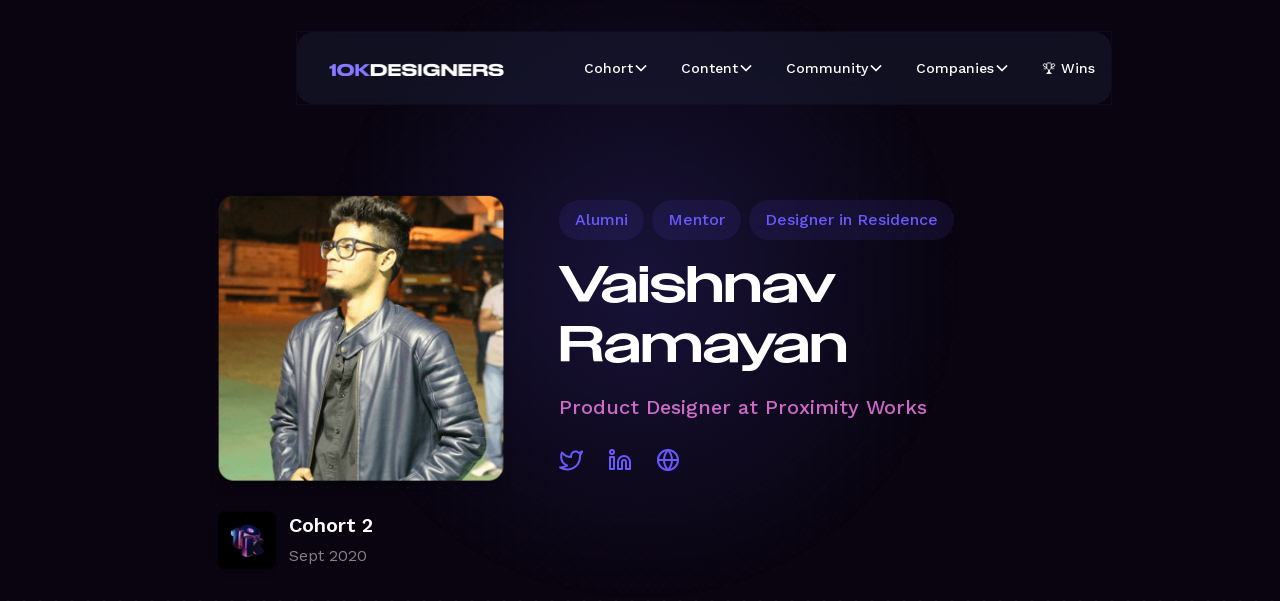

--- FILE ---
content_type: text/html; charset=utf-8
request_url: https://www.10kdesigners.com/u/vaishnav-ramayan
body_size: 6782
content:
<!DOCTYPE html><!-- This site was created in Webflow. https://webflow.com --><!-- Last Published: Thu Jan 22 2026 17:11:23 GMT+0000 (Coordinated Universal Time) --><html data-wf-domain="www.10kdesigners.com" data-wf-page="65f01f8c6a33dbd3f4b27208" data-wf-site="5e3560ac9615a2309b6fb86c" data-wf-collection="65f01f8c6a33dbd3f4b27222" data-wf-item-slug="vaishnav-ramayan"><head><meta charset="utf-8"/><title>Vaishnav Ramayan – 10kdesigners</title><meta content="Browse alumni, mentors and more from 10kdesigners." name="description"/><meta content="Vaishnav Ramayan – 10kdesigners" property="og:title"/><meta content="Browse alumni, mentors and more from 10kdesigners." property="og:description"/><meta content="https://cdn.prod.website-files.com/609080169e5e381e61793154/60957a2d945e681e1f27f84e_DP%20-%20Vaishnav%20Ramayan.png" property="og:image"/><meta content="Vaishnav Ramayan – 10kdesigners" property="twitter:title"/><meta content="Browse alumni, mentors and more from 10kdesigners." property="twitter:description"/><meta content="https://cdn.prod.website-files.com/609080169e5e381e61793154/60957a2d945e681e1f27f84e_DP%20-%20Vaishnav%20Ramayan.png" property="twitter:image"/><meta property="og:type" content="website"/><meta content="summary_large_image" name="twitter:card"/><meta content="width=device-width, initial-scale=1" name="viewport"/><meta content="Webflow" name="generator"/><link href="https://cdn.prod.website-files.com/5e3560ac9615a2309b6fb86c/css/10kdesigners.webflow.shared.c4dd4e077.css" rel="stylesheet" type="text/css" integrity="sha384-xN1OB3pZwc8LppGoJVrqwMWlXipubM9aScTBhWLVbFluM0XgnXKe3a5wyXG/lMAI" crossorigin="anonymous"/><link href="https://fonts.googleapis.com" rel="preconnect"/><link href="https://fonts.gstatic.com" rel="preconnect" crossorigin="anonymous"/><script src="https://ajax.googleapis.com/ajax/libs/webfont/1.6.26/webfont.js" type="text/javascript"></script><script type="text/javascript">WebFont.load({  google: {    families: ["Inconsolata:400,700","Ubuntu:300,300italic,400,400italic,500,500italic,700,700italic","Great Vibes:400","Work Sans:300,regular,500,600,700,800,900","DM Sans:regular,500"]  }});</script><script type="text/javascript">!function(o,c){var n=c.documentElement,t=" w-mod-";n.className+=t+"js",("ontouchstart"in o||o.DocumentTouch&&c instanceof DocumentTouch)&&(n.className+=t+"touch")}(window,document);</script><link href="https://cdn.prod.website-files.com/5e3560ac9615a2309b6fb86c/654adc2f006cff16167a98fe_Frame%203609.png" rel="shortcut icon" type="image/x-icon"/><link href="https://cdn.prod.website-files.com/5e3560ac9615a2309b6fb86c/654adc3b6e0dea5503b62f62_Frame%203608.png" rel="apple-touch-icon"/><script async="" src="https://www.googletagmanager.com/gtag/js?id=UA-57673151-6"></script><script type="text/javascript">window.dataLayer = window.dataLayer || [];function gtag(){dataLayer.push(arguments);}gtag('js', new Date());gtag('config', 'UA-57673151-6', {'anonymize_ip': false});</script><style>
  body {
    -moz-osx-font-smoothing: grayscale;
    -webkit-font-smoothing: antialiased;
  }
</style><script src="https://cdn.prod.website-files.com/5e3560ac9615a2309b6fb86c%2F652d31f3dc22d7b4ee708e44%2F67406efdc8c59c5fb40df5c2%2Fclarity_script-0.4.6.js" type="text/javascript"></script></head><body class="body-2"><section class="backgroundhero"><div class="div-block-114"></div></section><div class="navigation profile"><div class="navigation navbar-on-page"><div data-collapse="medium" data-animation="default" data-duration="400" data-w-id="9af5faa2-c842-f534-3625-baf0b2e7fe16" data-easing="ease" data-easing2="ease" role="banner" class="navbar13_component w-nav"><div class="navbar13_container"><a href="/" class="navbar13_logo-link w-nav-brand"><img src="https://cdn.prod.website-files.com/5e3560ac9615a2309b6fb86c/5ea829f35aa9d9b8758cde78_10KDESIGNERS.png" loading="lazy" width="175.5" alt="" class="navbar13_logo"/></a><nav role="navigation" id="w-node-_9af5faa2-c842-f534-3625-baf0b2e7fe1a-b2e7fe15" class="navbar13_menu w-nav-menu"><div class="navbar13_menu-link-wrapper"><div data-hover="true" data-delay="200" data-w-id="9af5faa2-c842-f534-3625-baf0b2e7fe1c" class="navbar13_menu-dropdown w-dropdown"><div class="navbar13_dropdwn-toggle w-dropdown-toggle"><div class="text-block-4">Cohort</div><div class="dropdown-chevron w-embed"><svg width=" 100%" height=" 100%" viewBox="0 0 16 16" fill="none" xmlns="http://www.w3.org/2000/svg">
<path fill-rule="evenodd" clip-rule="evenodd" d="M2.55806 6.29544C2.46043 6.19781 2.46043 6.03952 2.55806 5.94189L3.44195 5.058C3.53958 4.96037 3.69787 4.96037 3.7955 5.058L8.00001 9.26251L12.2045 5.058C12.3021 4.96037 12.4604 4.96037 12.5581 5.058L13.4419 5.94189C13.5396 6.03952 13.5396 6.19781 13.4419 6.29544L8.17678 11.5606C8.07915 11.6582 7.92086 11.6582 7.82323 11.5606L2.55806 6.29544Z" fill="currentColor"/>
</svg></div></div><nav class="navbar13_dropdown-list w-dropdown-list"><a href="/wins" class="navbar13_dropdown-link w-dropdown-link">Success Stories</a><a href="/members" class="navbar13_dropdown-link w-dropdown-link">Browse Alumni</a><a href="/mentors" class="navbar13_dropdown-link w-dropdown-link">Browse Mentors</a></nav></div><div data-hover="true" data-delay="200" data-w-id="9af5faa2-c842-f534-3625-baf0b2e7fe2a" class="navbar13_menu-dropdown w-dropdown"><div class="navbar13_dropdwn-toggle w-dropdown-toggle"><div class="text-block-4">Content</div><div class="dropdown-chevron w-embed"><svg width=" 100%" height=" 100%" viewBox="0 0 16 16" fill="none" xmlns="http://www.w3.org/2000/svg">
<path fill-rule="evenodd" clip-rule="evenodd" d="M2.55806 6.29544C2.46043 6.19781 2.46043 6.03952 2.55806 5.94189L3.44195 5.058C3.53958 4.96037 3.69787 4.96037 3.7955 5.058L8.00001 9.26251L12.2045 5.058C12.3021 4.96037 12.4604 4.96037 12.5581 5.058L13.4419 5.94189C13.5396 6.03952 13.5396 6.19781 13.4419 6.29544L8.17678 11.5606C8.07915 11.6582 7.92086 11.6582 7.82323 11.5606L2.55806 6.29544Z" fill="currentColor"/>
</svg></div></div><nav class="navbar13_dropdown-list w-dropdown-list"><a href="https://www.youtube.com/playlist?list=PLDtHAiqIa4wYiK7pY90FFOJQYa0Yh-jjk" target="_blank" class="navbar13_dropdown-link w-dropdown-link">ABNUX Podcasts</a><a href="https://www.amazon.in/Pyjama-Profit-Millennials-Sustainable-Freelance/dp/9387146847/" target="_blank" class="navbar13_dropdown-link w-dropdown-link">Pyjama Profit (Book)</a><a href="https://www.youtube.com/playlist?list=PLDtHAiqIa4wa5MBbE_XDoqY51sAkQnkjt" target="_blank" class="navbar13_dropdown-link w-dropdown-link">Design Crash Course</a><a href="https://www.youtube.com/playlist?list=PLDtHAiqIa4wZY0cxHkePK14xQL7N3eV9t" target="_blank" class="navbar13_dropdown-link w-dropdown-link">Future Tech &amp; Design</a><a href="https://www.youtube.com/playlist?list=PLDtHAiqIa4wZ0ueLJhhBX4P21hVu29d1U" target="_blank" class="navbar13_dropdown-link w-dropdown-link">Let&#x27;s Talk Design: Q&amp;A</a><a href="https://www.youtube.com/@WhiteboardFM" target="_blank" class="navbar13_dropdown-link w-dropdown-link">Whiteboard.fm Podcast</a><a href="https://www.youtube.com/playlist?list=PLDtHAiqIa4wYsjQYPIn3-LErJUWvzNvi3" target="_blank" class="navbar13_dropdown-link w-dropdown-link">Design Feedback Sessions</a><a href="https://www.youtube.com/playlist?list=PLDtHAiqIa4wY4TIh1BxrMfsVC2XNNOQqU" target="_blank" class="navbar13_dropdown-link w-dropdown-link">Making Money as a Designer</a><a href="https://www.youtube.com/playlist?list=PLDtHAiqIa4waQXYs_5gONzDmoZ96ch0TD" class="navbar13_dropdown-link w-dropdown-link">The Design Journeys Podcast</a><a href="https://www.youtube.com/playlist?list=PLDtHAiqIa4wb2gWVtscEvpoWgnPf9QrC9" target="_blank" class="navbar13_dropdown-link w-dropdown-link">Creative Mindset &amp; Philosophy</a></nav></div><div data-hover="true" data-delay="200" data-w-id="9af5faa2-c842-f534-3625-baf0b2e7fe48" class="navbar13_menu-dropdown w-dropdown"><div class="navbar13_dropdwn-toggle w-dropdown-toggle"><div class="text-block-4">Community</div><div class="dropdown-chevron w-embed"><svg width=" 100%" height=" 100%" viewBox="0 0 16 16" fill="none" xmlns="http://www.w3.org/2000/svg">
<path fill-rule="evenodd" clip-rule="evenodd" d="M2.55806 6.29544C2.46043 6.19781 2.46043 6.03952 2.55806 5.94189L3.44195 5.058C3.53958 4.96037 3.69787 4.96037 3.7955 5.058L8.00001 9.26251L12.2045 5.058C12.3021 4.96037 12.4604 4.96037 12.5581 5.058L13.4419 5.94189C13.5396 6.03952 13.5396 6.19781 13.4419 6.29544L8.17678 11.5606C8.07915 11.6582 7.92086 11.6582 7.82323 11.5606L2.55806 6.29544Z" fill="currentColor"/>
</svg></div></div><nav class="navbar13_dropdown-list w-dropdown-list"><a href="/members" class="navbar13_dropdown-link w-dropdown-link">Alumni Directory</a><a href="/mentors" class="navbar13_dropdown-link w-dropdown-link">Mentor Directory</a><a href="/wins" class="navbar13_dropdown-link w-dropdown-link">Success Stories &amp; Wins</a><a href="https://www.youtube.com/playlist?list=PLDtHAiqIa4waQXYs_5gONzDmoZ96ch0TD" class="navbar13_dropdown-link w-dropdown-link">Design Journeys Videos</a></nav></div><div data-hover="true" data-delay="200" data-w-id="9af5faa2-c842-f534-3625-baf0b2e7fe58" class="navbar13_menu-dropdown w-dropdown"><div class="navbar13_dropdwn-toggle w-dropdown-toggle"><div class="text-block-4">Companies</div><div class="dropdown-chevron w-embed"><svg width=" 100%" height=" 100%" viewBox="0 0 16 16" fill="none" xmlns="http://www.w3.org/2000/svg">
<path fill-rule="evenodd" clip-rule="evenodd" d="M2.55806 6.29544C2.46043 6.19781 2.46043 6.03952 2.55806 5.94189L3.44195 5.058C3.53958 4.96037 3.69787 4.96037 3.7955 5.058L8.00001 9.26251L12.2045 5.058C12.3021 4.96037 12.4604 4.96037 12.5581 5.058L13.4419 5.94189C13.5396 6.03952 13.5396 6.19781 13.4419 6.29544L8.17678 11.5606C8.07915 11.6582 7.92086 11.6582 7.82323 11.5606L2.55806 6.29544Z" fill="currentColor"/>
</svg></div></div><nav class="navbar13_dropdown-list w-dropdown-list"><a href="mailto:abhinav@10kdesigners.com?subject=Hi!%20Interested%20in%20hiring%20from%2010k" class="navbar13_dropdown-link w-dropdown-link">Contact us</a><a href="/members" class="navbar13_dropdown-link w-dropdown-link">Browse profiles</a></nav></div><div class="div-block-142"><a href="/wins" class="navbar13_link w-nav-link">🏆 Wins</a></div></div></nav><div id="w-node-_9af5faa2-c842-f534-3625-baf0b2e7fe64-b2e7fe15" class="navbar13_button-wrapper"><div class="navbar13_menu-button w-nav-button"><div class="menu-icon2"><div class="menu-icon2_line-top"></div><div class="menu-icon2_line-middle"><div class="menu-icon_line-middle-inner"></div></div><div class="menu-icon2_line-bottom"></div></div></div></div></div></div></div><div class="container-wrapper profile"><div class="w-layout-grid grid-4 about-me"><div id="w-node-_34099eca-a3f6-dc6d-f306-da443df4116d-f4b27208"><img src="https://cdn.prod.website-files.com/609080169e5e381e61793154/60957a2d945e681e1f27f84e_DP%20-%20Vaishnav%20Ramayan.png" width="300" alt="" class="image-16 profi"/><div class="div-block-95"><div class="collection-list-wrapper w-dyn-list"><div role="list" class="w-dyn-items"><div role="listitem" class="collection-item-2 w-dyn-item"><img alt="" loading="lazy" width="72" src="https://cdn.prod.website-files.com/609080169e5e381e61793154/6090bf4473f92b2b8cba246b_c2.png" class="image-20"/><div class="div-block-94"><div class="div-block-2"><h2 class="heading">Cohort 2</h2></div><p class="paragraph-grey">Sept 2020</p></div></div></div></div></div></div><div id="w-node-_34099eca-a3f6-dc6d-f306-da443df41179-f4b27208" class="div-block-85"><div class="collection-list-wrapper-2 left w-dyn-list"><div role="list" class="collection-list-11 w-dyn-items"><div role="listitem" class="collection-item-4 w-dyn-item"><div class="div-block-101"><h3 class="heading-3 tag">Alumni</h3></div></div><div role="listitem" class="collection-item-4 w-dyn-item"><div class="div-block-101"><h3 class="heading-3 tag">Mentor</h3></div></div><div role="listitem" class="collection-item-4 w-dyn-item"><div class="div-block-101"><h3 class="heading-3 tag">Designer in Residence</h3></div></div></div></div><h2 class="heading-hero profile">Vaishnav Ramayan</h2><h3 class="heading-3 hero-h3">Product Designer at Proximity Works</h3><div class="div-block-82 feature"><a href="https://twitter.com/DesignVaishnav" target="_blank" class="w-inline-block"><div class="socialicon w-embed"><svg width="25" height="25" viewBox="0 0 25 25" fill="none" xmlns="http://www.w3.org/2000/svg">
<g clip-path="url(#clip0)">
<path d="M23.0586 3.46294C22.101 4.13841 21.0407 4.65505 19.9186 4.99294C19.3163 4.30045 18.5159 3.80963 17.6256 3.58686C16.7353 3.3641 15.7981 3.42013 14.9407 3.74739C14.0833 4.07465 13.347 4.65734 12.8316 5.41665C12.3161 6.17597 12.0463 7.07527 12.0586 7.99294V8.99294C10.3012 9.0385 8.55987 8.64875 6.9896 7.85838C5.41934 7.06802 4.06891 5.90157 3.05859 4.46294C3.05859 4.46294 -0.941406 13.4629 8.05859 17.4629C5.99912 18.8609 3.54575 19.5619 1.05859 19.4629C10.0586 24.4629 21.0586 19.4629 21.0586 7.96294C21.0577 7.68439 21.0309 7.40653 20.9786 7.13294C21.9992 6.12643 22.7194 4.85565 23.0586 3.46294V3.46294Z" stroke="#6a59ff" stroke-width="2" stroke-linecap="round" stroke-linejoin="round"/>
</g>
<defs>
<clipPath id="clip0">
<rect x="0.0585938" y="0.462891" width="24" height="24" fill="white"/>
</clipPath>
</defs>
</svg></div></a><a href="https://www.linkedin.com/in/vaishnav-ramayan-33373b195/" target="_blank" class="w-inline-block"><div class="socialicon w-embed"><svg width="24" height="24" viewBox="0 0 24 24" fill="none" xmlns="http://www.w3.org/2000/svg">
<path d="M16 8C17.5913 8 19.1174 8.63214 20.2426 9.75736C21.3679 10.8826 22 12.4087 22 14V21H18V14C18 13.4696 17.7893 12.9609 17.4142 12.5858C17.0391 12.2107 16.5304 12 16 12C15.4696 12 14.9609 12.2107 14.5858 12.5858C14.2107 12.9609 14 13.4696 14 14V21H10V14C10 12.4087 10.6321 10.8826 11.7574 9.75736C12.8826 8.63214 14.4087 8 16 8V8Z" stroke="#6a59ff" stroke-width="2" stroke-linecap="round" stroke-linejoin="round"/>
<path d="M6 9H2V21H6V9Z" stroke="#6a59ff" stroke-width="2" stroke-linecap="round" stroke-linejoin="round"/>
<path d="M4 6C5.10457 6 6 5.10457 6 4C6 2.89543 5.10457 2 4 2C2.89543 2 2 2.89543 2 4C2 5.10457 2.89543 6 4 6Z" stroke="#6a59ff" stroke-width="2" stroke-linecap="round" stroke-linejoin="round"/>
</svg></div></a><a href="https://vaishnavramayan1.medium.com/" target="_blank" class="w-inline-block"><div class="socialicon w-embed"><svg width="24" height="24" viewBox="0 0 24 24" fill="none" xmlns="http://www.w3.org/2000/svg">
<path d="M12 22C17.5228 22 22 17.5228 22 12C22 6.47715 17.5228 2 12 2C6.47715 2 2 6.47715 2 12C2 17.5228 6.47715 22 12 22Z" stroke="#6a59ff"; stroke-width="2" stroke-linecap="round" stroke-linejoin="round"/>
<path d="M2 12H22" stroke="#6a59ff" stroke-width="2" stroke-linecap="round" stroke-linejoin="round"/>
<path d="M12 2C14.5013 4.73835 15.9228 8.29203 16 12C15.9228 15.708 14.5013 19.2616 12 22C9.49872 19.2616 8.07725 15.708 8 12C8.07725 8.29203 9.49872 4.73835 12 2V2Z" stroke="#6a59ff" stroke-width="2" stroke-linecap="round" stroke-linejoin="round"/>
</svg></div></a><a href="#" class="w-inline-block w-condition-invisible"><div class="socialicon w-embed"><svg width="24" height="24" viewBox="0 0 187 187" fill="none" xmlns="http://www.w3.org/2000/svg">
<path d="M93.423 0.000976562C41.909 0.000976562 0 41.91 0 93.423C0 144.936 41.909 186.845 93.423 186.845C144.937 186.845 186.846 144.936 186.846 93.423C186.846 41.91 144.937 0.000976562 93.423 0.000976562ZM154.303 44.061C164.791 56.971 171.248 73.266 171.785 91.029C152.357 87.007 134.765 87.479 119.235 90.524C116.423 83.948 113.512 77.683 110.574 71.762C127.487 64.476 142.211 55.17 154.303 44.061ZM143.779 33.365C131.776 44.321 117.866 52.433 103.623 58.422C93.169 39.305 83.167 24.909 77.074 16.728C82.35 15.604 87.817 15.001 93.423 15.001C112.58 15.001 130.145 21.915 143.779 33.365ZM61.924 21.627C66.525 27.589 77.484 42.517 89.256 63.756C59.67 73.395 30.962 75.019 17.167 75.17C22.917 51.15 39.738 31.399 61.924 21.627ZM15.082 90.208C15.23 90.208 15.373 90.209 15.524 90.209C25.056 90.209 42.52 89.568 63.08 85.819C74.81 83.68 85.933 80.801 96.37 77.233C99.087 82.648 101.788 88.36 104.407 94.347C89.793 99.052 77.469 105.822 67.707 112.544C51.337 123.817 39.869 136.324 33.607 144.057C22.013 130.384 15 112.712 15 93.423C15 92.345 15.038 91.276 15.082 90.208ZM44.416 154.582C49.807 147.794 60.78 135.439 76.653 124.598C87.44 117.23 98.6 111.756 110.089 108.163C116.755 125.441 122.446 144.532 125.839 164.803C115.951 169.311 104.981 171.845 93.423 171.845C74.891 171.845 57.852 165.37 44.416 154.582ZM139.639 156.726C136.142 138.109 130.927 120.604 124.898 104.606C139.728 102.104 155.055 102.62 170.797 106.156C167.402 126.846 155.889 144.83 139.639 156.726Z" fill="#6A59FF"/>
</svg></div></a></div></div></div></div></div><div class="infosection"><div class="container-wrapper case-studies"><div class="w-dyn-list"><div role="list" class="_2x2 profile w-dyn-items"><div role="listitem" class="collection-item-23 w-dyn-item"><a data-w-id="3aff21d8-6524-6b59-0e4b-a433d179e6ac" style="-webkit-transform:translate3d(0, 0px, 0) scale3d(1, 1, 1) rotateX(0) rotateY(0) rotateZ(0) skew(0, 0);-moz-transform:translate3d(0, 0px, 0) scale3d(1, 1, 1) rotateX(0) rotateY(0) rotateZ(0) skew(0, 0);-ms-transform:translate3d(0, 0px, 0) scale3d(1, 1, 1) rotateX(0) rotateY(0) rotateZ(0) skew(0, 0);transform:translate3d(0, 0px, 0) scale3d(1, 1, 1) rotateX(0) rotateY(0) rotateZ(0) skew(0, 0)" href="https://bootcamp.uxdesign.cc/indian-genx-using-whatsapp-ux-research-case-study-3647cd1cf180" target="_blank" class="link-block w-inline-block"><img src="https://cdn.prod.website-files.com/609080169e5e381e61793154/609706eb4dcd5d19a0049bbe_WhatsApp%20usage%20by%20Gen%20X%20in%20India.png" width="800" alt="" sizes="(max-width: 479px) 82vw, (max-width: 767px) 73vw, (max-width: 991px) 77vw, 800px" srcset="https://cdn.prod.website-files.com/609080169e5e381e61793154/609706eb4dcd5d19a0049bbe_WhatsApp%20usage%20by%20Gen%20X%20in%20India-p-500.png 500w, https://cdn.prod.website-files.com/609080169e5e381e61793154/609706eb4dcd5d19a0049bbe_WhatsApp%20usage%20by%20Gen%20X%20in%20India.png 1312w" class="image"/><div class="div-block-98"><div class="div-block-2"><h2 class="heading case-study">WhatsApp usage by Gen X in India</h2></div><p class="paragraph-grey">Goal: To check and validate usage patterns of how the majority of the Indian older generation uses WhatsApp on daily basis.</p></div></a></div><div role="listitem" class="collection-item-23 w-dyn-item"><a data-w-id="3aff21d8-6524-6b59-0e4b-a433d179e6ac" style="-webkit-transform:translate3d(0, 0px, 0) scale3d(1, 1, 1) rotateX(0) rotateY(0) rotateZ(0) skew(0, 0);-moz-transform:translate3d(0, 0px, 0) scale3d(1, 1, 1) rotateX(0) rotateY(0) rotateZ(0) skew(0, 0);-ms-transform:translate3d(0, 0px, 0) scale3d(1, 1, 1) rotateX(0) rotateY(0) rotateZ(0) skew(0, 0);transform:translate3d(0, 0px, 0) scale3d(1, 1, 1) rotateX(0) rotateY(0) rotateZ(0) skew(0, 0)" href="https://bootcamp.uxdesign.cc/case-study-building-b2b-client-community-feature-86a718d26677" target="_blank" class="link-block w-inline-block"><img src="https://cdn.prod.website-files.com/609080169e5e381e61793154/609706d87a0ac62fa834e557_Building%20a%20B2B%20community%20feature.png" width="800" alt="" sizes="(max-width: 479px) 82vw, (max-width: 767px) 73vw, (max-width: 991px) 77vw, 800px" srcset="https://cdn.prod.website-files.com/609080169e5e381e61793154/609706d87a0ac62fa834e557_Building%20a%20B2B%20community%20feature-p-500.png 500w, https://cdn.prod.website-files.com/609080169e5e381e61793154/609706d87a0ac62fa834e557_Building%20a%20B2B%20community%20feature-p-800.png 800w, https://cdn.prod.website-files.com/609080169e5e381e61793154/609706d87a0ac62fa834e557_Building%20a%20B2B%20community%20feature.png 1312w" class="image"/><div class="div-block-98"><div class="div-block-2"><h2 class="heading case-study">Building a B2B community feature</h2></div><p class="paragraph-grey">Goal: Making a B2B Client Community Feature to increase client engagement and interaction.</p></div></a></div><div role="listitem" class="collection-item-23 w-dyn-item"><a data-w-id="3aff21d8-6524-6b59-0e4b-a433d179e6ac" style="-webkit-transform:translate3d(0, 0px, 0) scale3d(1, 1, 1) rotateX(0) rotateY(0) rotateZ(0) skew(0, 0);-moz-transform:translate3d(0, 0px, 0) scale3d(1, 1, 1) rotateX(0) rotateY(0) rotateZ(0) skew(0, 0);-ms-transform:translate3d(0, 0px, 0) scale3d(1, 1, 1) rotateX(0) rotateY(0) rotateZ(0) skew(0, 0);transform:translate3d(0, 0px, 0) scale3d(1, 1, 1) rotateX(0) rotateY(0) rotateZ(0) skew(0, 0)" href="https://bootcamp.uxdesign.cc/redesigning-moneytaps-landingpage-using-aida-framework-881beb44959e" target="_blank" class="link-block w-inline-block"><img src="https://cdn.prod.website-files.com/609080169e5e381e61793154/609706b3ac771c907db1c506_Redesigning%20MoneyTap%E2%80%99s%20landing%20page%20using%20AIDA%20framework.png" width="800" alt="" sizes="(max-width: 479px) 82vw, (max-width: 767px) 73vw, (max-width: 991px) 77vw, 800px" srcset="https://cdn.prod.website-files.com/609080169e5e381e61793154/609706b3ac771c907db1c506_Redesigning%20MoneyTap%E2%80%99s%20landing%20page%20using%20AIDA%20framework-p-500.png 500w, https://cdn.prod.website-files.com/609080169e5e381e61793154/609706b3ac771c907db1c506_Redesigning%20MoneyTap%E2%80%99s%20landing%20page%20using%20AIDA%20framework.png 1312w" class="image"/><div class="div-block-98"><div class="div-block-2"><h2 class="heading case-study">Redesigning MoneyTap’s landing page using AIDA framework</h2></div><p class="paragraph-grey">Purpose of the project — to create a redesign for FinTech corporate website. The goal — to arouse an interest in the company to attract new customers using AIDA Framework.</p></div></a></div><div role="listitem" class="collection-item-23 w-dyn-item"><a data-w-id="3aff21d8-6524-6b59-0e4b-a433d179e6ac" style="-webkit-transform:translate3d(0, 0px, 0) scale3d(1, 1, 1) rotateX(0) rotateY(0) rotateZ(0) skew(0, 0);-moz-transform:translate3d(0, 0px, 0) scale3d(1, 1, 1) rotateX(0) rotateY(0) rotateZ(0) skew(0, 0);-ms-transform:translate3d(0, 0px, 0) scale3d(1, 1, 1) rotateX(0) rotateY(0) rotateZ(0) skew(0, 0);transform:translate3d(0, 0px, 0) scale3d(1, 1, 1) rotateX(0) rotateY(0) rotateZ(0) skew(0, 0)" href="https://bootcamp.uxdesign.cc/case-study-tinder-to-find-freelancers-4fa68096e12" target="_blank" class="link-block w-inline-block"><img src="https://cdn.prod.website-files.com/609080169e5e381e61793154/60983f6c7a0ac68e60a7c73c_Match-making%20to%20find%20freelancers%20(1).png" width="800" alt="" class="image"/><div class="div-block-98"><div class="div-block-2"><h2 class="heading case-study">Designing a match-making to find freelancers</h2></div><p class="paragraph-grey">Design a product experience that would help people find and hire the right designer for their projects. Design the experience from the perspective of the person who is looking to hire a freelancer.</p></div></a></div><div role="listitem" class="collection-item-23 w-dyn-item"><a data-w-id="3aff21d8-6524-6b59-0e4b-a433d179e6ac" style="-webkit-transform:translate3d(0, 0px, 0) scale3d(1, 1, 1) rotateX(0) rotateY(0) rotateZ(0) skew(0, 0);-moz-transform:translate3d(0, 0px, 0) scale3d(1, 1, 1) rotateX(0) rotateY(0) rotateZ(0) skew(0, 0);-ms-transform:translate3d(0, 0px, 0) scale3d(1, 1, 1) rotateX(0) rotateY(0) rotateZ(0) skew(0, 0);transform:translate3d(0, 0px, 0) scale3d(1, 1, 1) rotateX(0) rotateY(0) rotateZ(0) skew(0, 0)" href="https://bootcamp.uxdesign.cc/beer-geek-an-app-that-teaches-you-to-brew-beer-ux-case-study-35e20008eefd" target="_blank" class="link-block w-inline-block"><img src="https://cdn.prod.website-files.com/609080169e5e381e61793154/60970645788ae0445e98e66e_An%20app%20that%20teaches%20you%20to%20brew%20beer.png" width="800" alt="" class="image"/><div class="div-block-98"><div class="div-block-2"><h2 class="heading case-study">Designing an app that teaches you to brew beer</h2></div><p class="paragraph-grey">The goal of this assignment is to make a media and ed-tech platform in the Beer Brewing niche.</p></div></a></div></div></div></div><div><div>.</div></div></div><script src="https://d3e54v103j8qbb.cloudfront.net/js/jquery-3.5.1.min.dc5e7f18c8.js?site=5e3560ac9615a2309b6fb86c" type="text/javascript" integrity="sha256-9/aliU8dGd2tb6OSsuzixeV4y/faTqgFtohetphbbj0=" crossorigin="anonymous"></script><script src="https://cdn.prod.website-files.com/5e3560ac9615a2309b6fb86c/js/webflow.schunk.36b8fb49256177c8.js" type="text/javascript" integrity="sha384-4abIlA5/v7XaW1HMXKBgnUuhnjBYJ/Z9C1OSg4OhmVw9O3QeHJ/qJqFBERCDPv7G" crossorigin="anonymous"></script><script src="https://cdn.prod.website-files.com/5e3560ac9615a2309b6fb86c/js/webflow.schunk.0e31ffffd2bec52e.js" type="text/javascript" integrity="sha384-p3Rwk/j7KquUMycUaXoW/aAgSCPrK9YU+MnHC3gzRk6KGCO/wkq7sxXZmyg+X42k" crossorigin="anonymous"></script><script src="https://cdn.prod.website-files.com/5e3560ac9615a2309b6fb86c/js/webflow.bc5c6829.451445be297420e0.js" type="text/javascript" integrity="sha384-Zguda+ulsXjsJIKXrsZ2Gq1mHZdHzGnm/S7SZRKmHgEcUeaEgVHNwnMN6hxnDYVs" crossorigin="anonymous"></script></body></html>